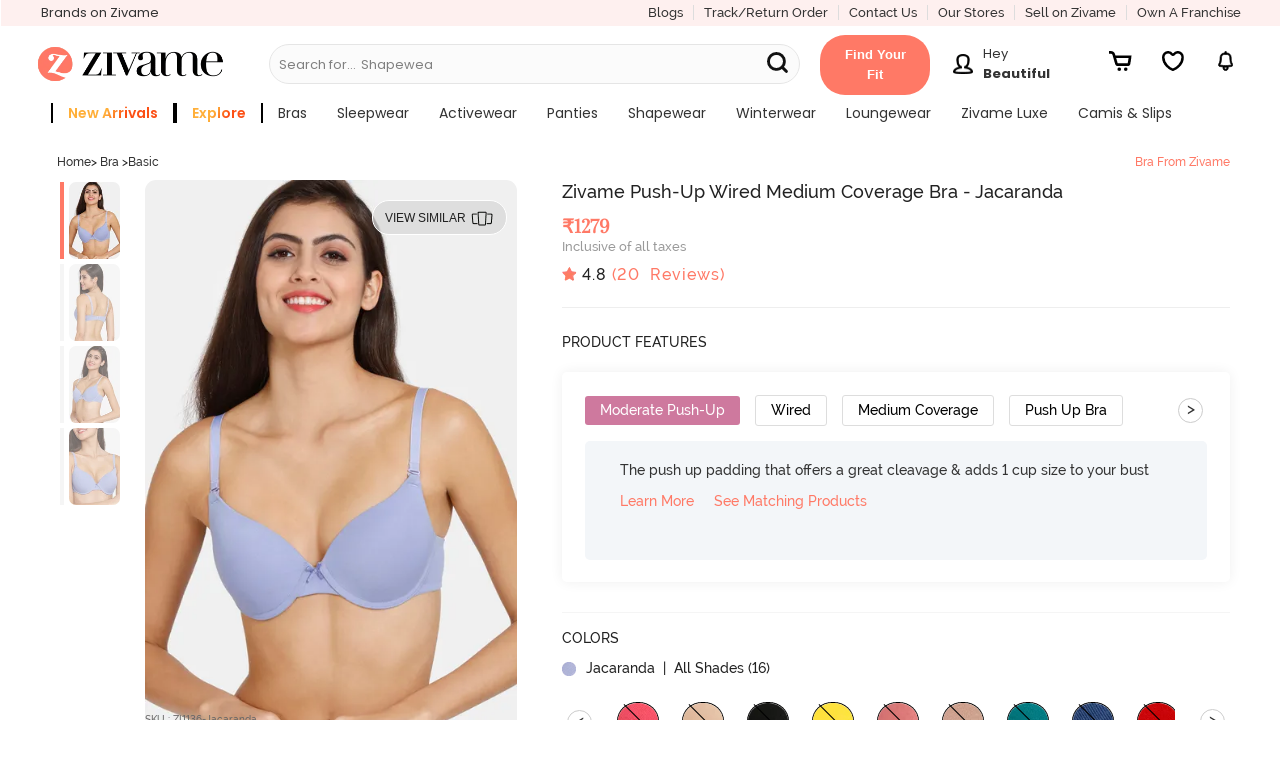

--- FILE ---
content_type: application/javascript; charset=UTF-8
request_url: https://www.zivame.com/cdn-cgi/challenge-platform/scripts/jsd/main.js
body_size: 4760
content:
window._cf_chl_opt={uYln4:'g'};~function(p6,g,z,W,j,P,H,R){p6=y,function(Z,I,pB,p5,F,k){for(pB={Z:502,I:541,F:471,k:460,i:554,m:490,h:563,f:518,l:463,V:558},p5=y,F=Z();!![];)try{if(k=-parseInt(p5(pB.Z))/1+-parseInt(p5(pB.I))/2*(parseInt(p5(pB.F))/3)+parseInt(p5(pB.k))/4+-parseInt(p5(pB.i))/5+parseInt(p5(pB.m))/6*(parseInt(p5(pB.h))/7)+-parseInt(p5(pB.f))/8+parseInt(p5(pB.l))/9*(parseInt(p5(pB.V))/10),I===k)break;else F.push(F.shift())}catch(i){F.push(F.shift())}}(s,367298),g=this||self,z=g[p6(491)],W={},W[p6(473)]='o',W[p6(534)]='s',W[p6(465)]='u',W[p6(476)]='z',W[p6(515)]='n',W[p6(519)]='I',W[p6(526)]='b',j=W,g[p6(566)]=function(Z,I,F,i,pX,pN,pc,pz,V,N,X,U,J,D){if(pX={Z:469,I:533,F:488,k:533,i:516,m:513,h:506,f:513,l:561,V:509,e:540,v:450,c:517},pN={Z:537,I:540,F:461},pc={Z:511,I:466,F:544,k:487},pz=p6,null===I||I===void 0)return i;for(V=b(I),Z[pz(pX.Z)][pz(pX.I)]&&(V=V[pz(pX.F)](Z[pz(pX.Z)][pz(pX.k)](I))),V=Z[pz(pX.i)][pz(pX.m)]&&Z[pz(pX.h)]?Z[pz(pX.i)][pz(pX.f)](new Z[(pz(pX.h))](V)):function(T,pO,A){for(pO=pz,T[pO(pN.Z)](),A=0;A<T[pO(pN.I)];T[A+1]===T[A]?T[pO(pN.F)](A+1,1):A+=1);return T}(V),N='nAsAaAb'.split('A'),N=N[pz(pX.l)][pz(pX.V)](N),X=0;X<V[pz(pX.e)];U=V[X],J=n(Z,I,U),N(J)?(D=J==='s'&&!Z[pz(pX.v)](I[U]),pz(pX.c)===F+U?h(F+U,J):D||h(F+U,I[U])):h(F+U,J),X++);return i;function h(T,A,pg){pg=y,Object[pg(pc.Z)][pg(pc.I)][pg(pc.F)](i,A)||(i[A]=[]),i[A][pg(pc.k)](T)}},P=p6(551)[p6(492)](';'),H=P[p6(561)][p6(509)](P),g[p6(532)]=function(Z,I,pa,pK,F,k,i,m){for(pa={Z:498,I:540,F:484,k:487,i:535},pK=p6,F=Object[pK(pa.Z)](I),k=0;k<F[pK(pa.I)];k++)if(i=F[k],i==='f'&&(i='N'),Z[i]){for(m=0;m<I[F[k]][pK(pa.I)];-1===Z[i][pK(pa.F)](I[F[k]][m])&&(H(I[F[k]][m])||Z[i][pK(pa.k)]('o.'+I[F[k]][m])),m++);}else Z[i]=I[F[k]][pK(pa.i)](function(h){return'o.'+h})},R=function(pQ,pd,pC,pw,pA,pD,pE,I,F,k){return pQ={Z:525,I:524},pd={Z:468,I:468,F:468,k:487,i:468,m:495,h:514,f:487,l:514},pC={Z:540},pw={Z:477},pA={Z:540,I:514,F:511,k:466,i:544,m:511,h:544,f:477,l:487,V:468,e:468,v:511,c:466,N:544,X:477,U:487,a:487,J:487,D:477,T:487,A:468,C:487,d:487,Q:487,S:495},pD={Z:475,I:514},pE=p6,I=String[pE(pQ.Z)],F={'h':function(i){return i==null?'':F.g(i,6,function(m,pY){return pY=y,pY(pD.Z)[pY(pD.I)](m)})},'g':function(i,V,N,pW,X,U,J,D,T,A,C,Q,S,p0,p1,p2,p3,p4){if(pW=pE,i==null)return'';for(U={},J={},D='',T=2,A=3,C=2,Q=[],S=0,p0=0,p1=0;p1<i[pW(pA.Z)];p1+=1)if(p2=i[pW(pA.I)](p1),Object[pW(pA.F)][pW(pA.k)][pW(pA.i)](U,p2)||(U[p2]=A++,J[p2]=!0),p3=D+p2,Object[pW(pA.F)][pW(pA.k)][pW(pA.i)](U,p3))D=p3;else{if(Object[pW(pA.m)][pW(pA.k)][pW(pA.h)](J,D)){if(256>D[pW(pA.f)](0)){for(X=0;X<C;S<<=1,p0==V-1?(p0=0,Q[pW(pA.l)](N(S)),S=0):p0++,X++);for(p4=D[pW(pA.f)](0),X=0;8>X;S=S<<1.51|1&p4,p0==V-1?(p0=0,Q[pW(pA.l)](N(S)),S=0):p0++,p4>>=1,X++);}else{for(p4=1,X=0;X<C;S=S<<1.07|p4,V-1==p0?(p0=0,Q[pW(pA.l)](N(S)),S=0):p0++,p4=0,X++);for(p4=D[pW(pA.f)](0),X=0;16>X;S=1&p4|S<<1,p0==V-1?(p0=0,Q[pW(pA.l)](N(S)),S=0):p0++,p4>>=1,X++);}T--,0==T&&(T=Math[pW(pA.V)](2,C),C++),delete J[D]}else for(p4=U[D],X=0;X<C;S=p4&1.02|S<<1,V-1==p0?(p0=0,Q[pW(pA.l)](N(S)),S=0):p0++,p4>>=1,X++);D=(T--,0==T&&(T=Math[pW(pA.e)](2,C),C++),U[p3]=A++,String(p2))}if(D!==''){if(Object[pW(pA.v)][pW(pA.c)][pW(pA.N)](J,D)){if(256>D[pW(pA.X)](0)){for(X=0;X<C;S<<=1,p0==V-1?(p0=0,Q[pW(pA.U)](N(S)),S=0):p0++,X++);for(p4=D[pW(pA.f)](0),X=0;8>X;S=S<<1.22|p4&1,p0==V-1?(p0=0,Q[pW(pA.a)](N(S)),S=0):p0++,p4>>=1,X++);}else{for(p4=1,X=0;X<C;S=S<<1.18|p4,V-1==p0?(p0=0,Q[pW(pA.J)](N(S)),S=0):p0++,p4=0,X++);for(p4=D[pW(pA.D)](0),X=0;16>X;S=1&p4|S<<1,V-1==p0?(p0=0,Q[pW(pA.T)](N(S)),S=0):p0++,p4>>=1,X++);}T--,0==T&&(T=Math[pW(pA.A)](2,C),C++),delete J[D]}else for(p4=U[D],X=0;X<C;S=p4&1.31|S<<1,V-1==p0?(p0=0,Q[pW(pA.C)](N(S)),S=0):p0++,p4>>=1,X++);T--,T==0&&C++}for(p4=2,X=0;X<C;S=S<<1.15|p4&1.81,p0==V-1?(p0=0,Q[pW(pA.d)](N(S)),S=0):p0++,p4>>=1,X++);for(;;)if(S<<=1,p0==V-1){Q[pW(pA.Q)](N(S));break}else p0++;return Q[pW(pA.S)]('')},'j':function(i,pj){return pj=pE,null==i?'':i==''?null:F.i(i[pj(pC.Z)],32768,function(m,po){return po=pj,i[po(pw.Z)](m)})},'i':function(i,V,N,pn,X,U,J,D,T,A,C,Q,S,p0,p1,p2,p4,p3){for(pn=pE,X=[],U=4,J=4,D=3,T=[],Q=N(0),S=V,p0=1,A=0;3>A;X[A]=A,A+=1);for(p1=0,p2=Math[pn(pd.Z)](2,2),C=1;C!=p2;p3=S&Q,S>>=1,S==0&&(S=V,Q=N(p0++)),p1|=(0<p3?1:0)*C,C<<=1);switch(p1){case 0:for(p1=0,p2=Math[pn(pd.I)](2,8),C=1;p2!=C;p3=Q&S,S>>=1,S==0&&(S=V,Q=N(p0++)),p1|=(0<p3?1:0)*C,C<<=1);p4=I(p1);break;case 1:for(p1=0,p2=Math[pn(pd.F)](2,16),C=1;C!=p2;p3=Q&S,S>>=1,S==0&&(S=V,Q=N(p0++)),p1|=C*(0<p3?1:0),C<<=1);p4=I(p1);break;case 2:return''}for(A=X[3]=p4,T[pn(pd.k)](p4);;){if(p0>i)return'';for(p1=0,p2=Math[pn(pd.I)](2,D),C=1;p2!=C;p3=Q&S,S>>=1,0==S&&(S=V,Q=N(p0++)),p1|=C*(0<p3?1:0),C<<=1);switch(p4=p1){case 0:for(p1=0,p2=Math[pn(pd.F)](2,8),C=1;p2!=C;p3=Q&S,S>>=1,S==0&&(S=V,Q=N(p0++)),p1|=(0<p3?1:0)*C,C<<=1);X[J++]=I(p1),p4=J-1,U--;break;case 1:for(p1=0,p2=Math[pn(pd.i)](2,16),C=1;C!=p2;p3=S&Q,S>>=1,0==S&&(S=V,Q=N(p0++)),p1|=C*(0<p3?1:0),C<<=1);X[J++]=I(p1),p4=J-1,U--;break;case 2:return T[pn(pd.m)]('')}if(0==U&&(U=Math[pn(pd.F)](2,D),D++),X[p4])p4=X[p4];else if(J===p4)p4=A+A[pn(pd.h)](0);else return null;T[pn(pd.f)](p4),X[J++]=A+p4[pn(pd.l)](0),U--,A=p4,U==0&&(U=Math[pn(pd.Z)](2,D),D++)}}},k={},k[pE(pQ.I)]=F.h,k}(),G();function x(F,k,s3,pr,i,m,h){if(s3={Z:449,I:557,F:474,k:486,i:547,m:538,h:458,f:567,l:486,V:547,e:538,v:507,c:530},pr=p6,i=pr(s3.Z),!F[pr(s3.I)])return;k===pr(s3.F)?(m={},m[pr(s3.k)]=i,m[pr(s3.i)]=F.r,m[pr(s3.m)]=pr(s3.F),g[pr(s3.h)][pr(s3.f)](m,'*')):(h={},h[pr(s3.l)]=i,h[pr(s3.V)]=F.r,h[pr(s3.e)]=pr(s3.v),h[pr(s3.c)]=k,g[pr(s3.h)][pr(s3.f)](h,'*'))}function E(Z,I,ph,pm,pi,pk,pp,F,k,i){ph={Z:565,I:493,F:549,k:478,i:505,m:452,h:542,f:549,l:482,V:457,e:557,v:555,c:564,N:552,X:489,U:500,a:500,J:464,D:500,T:464,A:497,C:524,d:545},pm={Z:499},pi={Z:501,I:474,F:462},pk={Z:555},pp=p6,F=g[pp(ph.Z)],console[pp(ph.I)](g[pp(ph.F)]),k=new g[(pp(ph.k))](),k[pp(ph.i)](pp(ph.m),pp(ph.h)+g[pp(ph.f)][pp(ph.l)]+pp(ph.V)+F.r),F[pp(ph.e)]&&(k[pp(ph.v)]=5e3,k[pp(ph.c)]=function(ps){ps=pp,I(ps(pk.Z))}),k[pp(ph.N)]=function(py){py=pp,k[py(pi.Z)]>=200&&k[py(pi.Z)]<300?I(py(pi.I)):I(py(pi.F)+k[py(pi.Z)])},k[pp(ph.X)]=function(pZ){pZ=pp,I(pZ(pm.Z))},i={'t':K(),'lhr':z[pp(ph.U)]&&z[pp(ph.a)][pp(ph.J)]?z[pp(ph.D)][pp(ph.T)]:'','api':F[pp(ph.e)]?!![]:![],'payload':Z},k[pp(ph.A)](R[pp(ph.C)](JSON[pp(ph.d)](i)))}function s(s4){return s4='from,charAt,number,Array,d.cookie,3308896osyRZc,bigint,errorInfoObject,chlApiClientVersion,jsd,getPrototypeOf,mQuc,fromCharCode,boolean,body,tabIndex,removeChild,detail,display: none,kuIdX1,getOwnPropertyNames,string,map,gwUy0,sort,event,now,length,251854uvCBrQ,/cdn-cgi/challenge-platform/h/,function,call,stringify,onreadystatechange,sid,/invisible/jsd,_cf_chl_opt,addEventListener,_cf_chl_opt;mhsH6;xkyRk9;FTrD2;leJV9;BCMtt1;sNHpA9;GKPzo4;AdbX0;REiSI4;xriGD7;jwjCc3;agiDh2;MQCkM2;mlwE4;kuIdX1;aLEay4;cThi2,onload,style,2288710abhYsv,timeout,chlApiUrl,api,1810fKcNZa,floor,chlApiSitekey,includes,Function,175gSLLud,ontimeout,__CF$cv$params,mlwE4,postMessage,kgZMo4,catch,cloudflare-invisible,isNaN,isArray,POST,loading,clientInformation,contentDocument,/b/ov1/0.4845684186399063:1766002366:EQcw1UBD_lhLE03K9Pr4jP_Va5XJs8VjpRgxekTy7NI/,/jsd/oneshot/d39f91d70ce1/0.4845684186399063:1766002366:EQcw1UBD_lhLE03K9Pr4jP_Va5XJs8VjpRgxekTy7NI/,parent,navigator,998584pdHIiR,splice,http-code:,32382WgODhe,href,undefined,hasOwnProperty,TbVa1,pow,Object,random,3CzKpoW,readyState,object,success,wCG-FiLJov8jWZ+Iz1TOXVPsQhqpNMRUfxYrkD$uc5Eeytn9724Klm6B3HdbgA0Sa,symbol,charCodeAt,XMLHttpRequest,DOMContentLoaded,createElement,msg,uYln4,chlApiRumWidgetAgeMs,indexOf,contentWindow,source,push,concat,onerror,151494atYGkj,document,split,log,iframe,join,HkTQ2,send,keys,xhr-error,location,status,167530jmrXQw,chctx,error on cf_chl_props,open,Set,error,appendChild,bind,toString,prototype,[native code]'.split(','),s=function(){return s4},s()}function n(Z,I,F,pv,pM,k){pM=(pv={Z:448,I:516,F:451,k:543},p6);try{return I[F][pM(pv.Z)](function(){}),'p'}catch(i){}try{if(I[F]==null)return void 0===I[F]?'u':'x'}catch(m){return'i'}return Z[pM(pv.I)][pM(pv.F)](I[F])?'a':I[F]===Z[pM(pv.I)]?'C':I[F]===!0?'T':I[F]===!1?'F':(k=typeof I[F],pM(pv.k)==k?o(Z,I[F])?'N':'f':j[k]||'?')}function Y(k,i,pl,pI,m,h,f,l,V,v,c,N){if(pl={Z:481,I:507,F:565,k:542,i:549,m:482,h:456,f:548,l:478,V:505,e:452,v:555,c:564,N:560,X:536,U:556,a:467,J:483,D:447,T:521,A:549,C:496,d:520,Q:503,S:486,p0:522,p1:497,p2:524},pI=p6,!O(.01))return![];h=(m={},m[pI(pl.Z)]=k,m[pI(pl.I)]=i,m);try{f=g[pI(pl.F)],l=pI(pl.k)+g[pI(pl.i)][pI(pl.m)]+pI(pl.h)+f.r+pI(pl.f),V=new g[(pI(pl.l))](),V[pI(pl.V)](pI(pl.e),l),V[pI(pl.v)]=2500,V[pI(pl.c)]=function(){},v={},v[pI(pl.N)]=g[pI(pl.i)][pI(pl.X)],v[pI(pl.U)]=g[pI(pl.i)][pI(pl.a)],v[pI(pl.J)]=g[pI(pl.i)][pI(pl.D)],v[pI(pl.T)]=g[pI(pl.A)][pI(pl.C)],c=v,N={},N[pI(pl.d)]=h,N[pI(pl.Q)]=c,N[pI(pl.S)]=pI(pl.p0),V[pI(pl.p1)](R[pI(pl.p2)](N))}catch(X){}}function y(p,Z,I){return I=s(),y=function(F,M,t){return F=F-447,t=I[F],t},y(p,Z)}function o(Z,I,pV,pF){return pV={Z:562,I:562,F:511,k:510,i:544,m:484,h:512},pF=p6,I instanceof Z[pF(pV.Z)]&&0<Z[pF(pV.I)][pF(pV.F)][pF(pV.k)][pF(pV.i)](I)[pF(pV.m)](pF(pV.h))}function K(pG,p8,Z){return pG={Z:565,I:559},p8=p6,Z=g[p8(pG.Z)],Math[p8(pG.I)](+atob(Z.t))}function b(Z,pu,pt,I){for(pu={Z:488,I:498,F:523},pt=p6,I=[];Z!==null;I=I[pt(pu.Z)](Object[pt(pu.I)](Z)),Z=Object[pt(pu.F)](Z));return I}function O(Z,pR,p7){return pR={Z:470},p7=p6,Math[p7(pR.Z)]()<Z}function G(s2,s1,pS,pb,Z,I,F,k,i){if(s2={Z:565,I:557,F:472,k:453,i:550,m:479,h:546,f:546},s1={Z:472,I:453,F:546},pS={Z:504},pb=p6,Z=g[pb(s2.Z)],!Z)return;if(!L())return;(I=![],F=Z[pb(s2.I)]===!![],k=function(pP,m){if(pP=pb,!I){if(I=!![],!L())return;m=B(),E(m.r,function(h){x(Z,h)}),m.e&&Y(pP(pS.Z),m.e)}},z[pb(s2.F)]!==pb(s2.k))?k():g[pb(s2.i)]?z[pb(s2.i)](pb(s2.m),k):(i=z[pb(s2.h)]||function(){},z[pb(s2.f)]=function(pH){pH=pb,i(),z[pH(s1.Z)]!==pH(s1.I)&&(z[pH(s1.F)]=i,k())})}function B(pJ,pL,F,k,i,m,h){pL=(pJ={Z:480,I:494,F:553,k:531,i:528,m:527,h:508,f:485,l:454,V:459,e:455,v:527,c:529},p6);try{return F=z[pL(pJ.Z)](pL(pJ.I)),F[pL(pJ.F)]=pL(pJ.k),F[pL(pJ.i)]='-1',z[pL(pJ.m)][pL(pJ.h)](F),k=F[pL(pJ.f)],i={},i=mlwE4(k,k,'',i),i=mlwE4(k,k[pL(pJ.l)]||k[pL(pJ.V)],'n.',i),i=mlwE4(k,F[pL(pJ.e)],'d.',i),z[pL(pJ.v)][pL(pJ.c)](F),m={},m.r=i,m.e=null,m}catch(f){return h={},h.r={},h.e=f,h}}function L(px,p9,Z,I,F){return px={Z:559,I:539},p9=p6,Z=3600,I=K(),F=Math[p9(px.Z)](Date[p9(px.I)]()/1e3),F-I>Z?![]:!![]}}()

--- FILE ---
content_type: text/javascript; charset=utf-8
request_url: https://app.link/_r?sdk=web2.86.5&branch_key=key_live_eiaTzAaJXL4JauQXzujsMhemDwmKGIme&callback=branch_callback__0
body_size: 68
content:
/**/ typeof branch_callback__0 === 'function' && branch_callback__0("1529949124622072767");